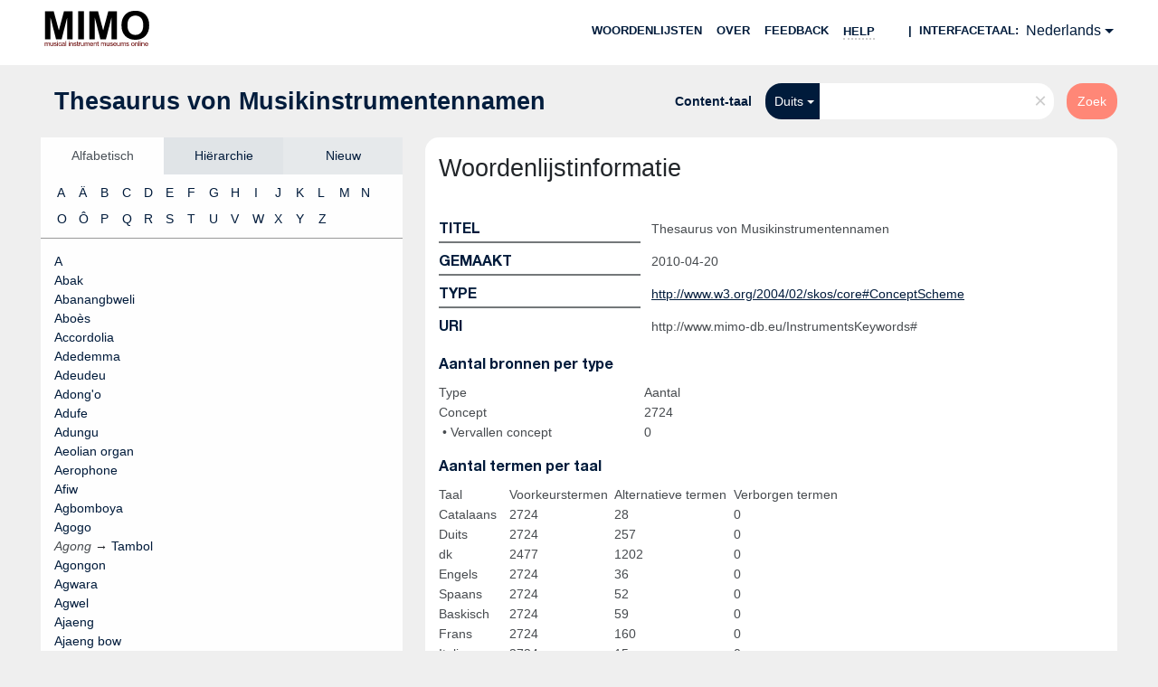

--- FILE ---
content_type: text/html; charset=UTF-8
request_url: https://vocabulary.mimo-international.com/InstrumentsKeywords/nl/index/A?clang=de
body_size: 6039
content:
<!DOCTYPE html>
<html dir="ltr" lang="nl">
<head>
<base href="https://vocabulary.mimo-international.com/">
<link rel="shortcut icon" href="favicon.ico">
<meta http-equiv="X-UA-Compatible" content="IE=Edge">
<meta http-equiv="Content-Type" content="text/html; charset=UTF-8">
<meta name="viewport" content="width=device-width, initial-scale=1.0">
<meta name="format-detection" content="telephone=no">
<meta name="generator" content="Skosmos 2.16" />
<link href="vendor/twbs/bootstrap/dist/css/bootstrap.min.css" media="screen, print" rel="stylesheet" type="text/css">
<link href="vendor/vakata/jstree/dist/themes/default/style.min.css" media="screen, print" rel="stylesheet" type="text/css">
<link href="vendor/davidstutz/bootstrap-multiselect/dist/css/bootstrap-multiselect.min.css" media="screen, print" rel="stylesheet" type="text/css">
<link href="resource/css/fira.css" media="screen, print" rel="stylesheet" type="text/css">
<link href="resource/fontawesome/css/fontawesome.css" media="screen, print" rel="stylesheet" type="text/css">
<link href="resource/fontawesome/css/regular.css" media="screen, print" rel="stylesheet" type="text/css">
<link href="resource/fontawesome/css/solid.css" media="screen, print" rel="stylesheet" type="text/css">
<link href="resource/css/styles.css" media="screen, print" rel="stylesheet" type="text/css">

<title>Skosmos: InstrumentsKeywords: Alfabetische index: A</title>
</head>
<body class="vocab-InstrumentsKeywords">
  <noscript>
    <strong>Helaas werkt Skosmos niet correct zonder JavaScript. Schakel het in om door te gaan.</strong>
  </noscript>
  <a id="skiptocontent" href="InstrumentsKeywords/nl/index/A?clang=de#maincontent">Naar hoofdinhoud</a>
  <div class="topbar-container topbar-white">
    <div class="topbar topbar-white">
      <div id="topbar-service-helper">
  <a
              class="service-nl"
        href="nl/?clang=de"><h1 id="service-name"><img src="/resource/pics/logo-mimo.svg"/></h1></a>
</div>
<div id="topbar-language-navigation">
<div id="language" class="dropdown"><span class="navigation-font">|</span>
  <span class="navigation-font">Interfacetaal:</span>
  <button type="button" class="btn btn-default dropdown-toggle" data-bs-toggle="dropdown">Nederlands<span class="caret"></span></button>
  <ul class="dropdown-menu dropdown-menu-end">
      <li><a class="dropdown-item" id="language-en" class="versal" href="InstrumentsKeywords/en/index/A?clang=de"> English</a></li>
        <li><a class="dropdown-item" id="language-fr" class="versal" href="InstrumentsKeywords/fr/index/A?clang=de"> français</a></li>
        <li><a class="dropdown-item" id="language-it" class="versal" href="InstrumentsKeywords/it/index/A?clang=de"> italiano</a></li>
        <li><a class="dropdown-item" id="language-de" class="versal" href="InstrumentsKeywords/de/index/A?clang=de"> Deutsch</a></li>
            <li><a class="dropdown-item" id="language-sv" class="versal" href="InstrumentsKeywords/sv/index/A?clang=de"> svenska</a></li>
        <li><a class="dropdown-item" id="language-ca" class="versal" href="InstrumentsKeywords/ca/index/A?clang=de"> català</a></li>
        <li><a class="dropdown-item" id="language-pl" class="versal" href="InstrumentsKeywords/pl/index/A?clang=de"> polski</a></li>
        <li><a class="dropdown-item" id="language-zh" class="versal" href="InstrumentsKeywords/zh/index/A?clang=de"> 中文</a></li>
        <li><a class="dropdown-item" id="language-es" class="versal" href="InstrumentsKeywords/es/index/A?clang=de"> español</a></li>
        <li><a class="dropdown-item" id="language-eu" class="versal" href="InstrumentsKeywords/eu/index/A?clang=de"> Basque</a></li>
        <li><a class="dropdown-item" id="language-ko" class="versal" href="InstrumentsKeywords/ko/index/A?clang=de"> 한국어</a></li>
        <li><a class="dropdown-item" id="language-dk" class="versal" href="InstrumentsKeywords/dk/index/A?clang=de"> dk</a></li>
      </ul>
</div>
<div id="navigation">
  <a href="nl/?clang=de" id="navi1" class="navigation-font" >
  Woordenlijsten  </a>
  <a href="nl/about?clang=de" id="navi2" class="navigation-font">
  over  </a>
  <a href="InstrumentsKeywords/nl/feedback?clang=de" id="navi3" class="navigation-font">
  Feedback  </a>
  <span class="skosmos-tooltip-wrapper skosmos-tooltip t-bottom" id="navi4" tabindex="0" data-title="Beweeg uw cursor over de tekst met een gestippelde onderstreping om instructies over de eigenschap te bekijken. &#xa; &#xa; Voor een ingekorte zoekopdracht, gelieve het symbool * te gebruiken zoals in *dier of *patent*. Voor het einde van zoekwoorden zal de zoekopdracht automatisch beschouwd worden als ingekort, zelfs als het inkortingssymbool niet handmatig werd ingevoerd: zo zal kat hetzelfde resultaat opleveren als kat*">
    <span class="navigation-font">Help</span>
  </span>
</div>
</div>

<!-- top-bar ENDS HERE -->
    </div>
  </div>
    <div class="headerbar">
    <div class="header-row"><div class="headerbar-coloured"></div><div class="header-left">
  <h1><a href="InstrumentsKeywords/nl/?clang=de">Thesaurus von Musikinstrumentennamen</a></h1>
</div>
<div class="header-float">
      <h2 class="sr-only">Zoek in woordenlijst</h2>
    <div class="search-vocab-text"><p>Content-taal</p></div>
    <form class="navbar-form" role="search" name="text-search" action="InstrumentsKeywords/nl/search">
    <input style="display: none" name="clang" value="de" id="lang-input">
    <div class="input-group">
      <div class="input-group-btn">
        <label class="sr-only" for="lang-dropdown-toggle">Content- en zoektaal</label>
        <button type="button" class="btn btn-default dropdown-toggle" data-bs-toggle="dropdown" aria-expanded="false" id="lang-dropdown-toggle">Duits<span class="caret"></span></button>
        <ul class="dropdown-menu" aria-labelledby="lang-dropdown-toggle">
                            <li><a class="dropdown-item" href="InstrumentsKeywords/nl/index/?clang=eu" class="lang-button" hreflang="eu">Baskisch</a></li>
                    <li><a class="dropdown-item" href="InstrumentsKeywords/nl/index/?clang=ca" class="lang-button" hreflang="ca">Catalaans</a></li>
                    <li><a class="dropdown-item" href="InstrumentsKeywords/nl/index/?clang=zh" class="lang-button" hreflang="zh">Chinees</a></li>
                    <li><a class="dropdown-item" href="InstrumentsKeywords/nl/index/?clang=de" class="lang-button" hreflang="de">Duits</a></li>
                    <li><a class="dropdown-item" href="InstrumentsKeywords/nl/index/?clang=en" class="lang-button" hreflang="en">Engels</a></li>
                    <li><a class="dropdown-item" href="InstrumentsKeywords/nl/index/?clang=fr" class="lang-button" hreflang="fr">Frans</a></li>
                    <li><a class="dropdown-item" href="InstrumentsKeywords/nl/index/?clang=it" class="lang-button" hreflang="it">Italiaans</a></li>
                    <li><a class="dropdown-item" href="InstrumentsKeywords/nl/index/?clang=ko" class="lang-button" hreflang="ko">Koreaans</a></li>
                    <li><a class="dropdown-item" href="InstrumentsKeywords/nl/index/" class="lang-button" hreflang="nl">Nederlands</a></li>
                    <li><a class="dropdown-item" href="InstrumentsKeywords/nl/index/?clang=pl" class="lang-button" hreflang="pl">Pools</a></li>
                    <li><a class="dropdown-item" href="InstrumentsKeywords/nl/index/?clang=es" class="lang-button" hreflang="es">Spaans</a></li>
                    <li><a class="dropdown-item" href="InstrumentsKeywords/nl/index/?clang=sv" class="lang-button" hreflang="sv">Zweeds</a></li>
                    <li><a class="dropdown-item" href="InstrumentsKeywords/nl/index/?clang=dk" class="lang-button" hreflang="dk">dk</a></li>
                            <li>
            <a class="dropdown-item" href="InstrumentsKeywords/nl/index/?clang=de&amp;anylang=on"
              class="lang-button" id="lang-button-all">Elke taal</a>
            <input name="anylang" type="checkbox">
          </li>
        </ul>
      </div><!-- /btn-group -->
      <label class="sr-only" for="search-field">Typ zoekterm</label>
      <input id="search-field" type="text" class="form-control" name="q" value="">
      <div class="input-group-btn">
        <label class="sr-only" for="search-all-button">Verzend zoekopdracht</label>
        <button id="search-all-button" type="submit" class="btn btn-primary">Zoek</button>
      </div>
    </div>
      </form>
</div>
</div>  </div>
    <div class="main-container">
        <div id="sidebar">
          <div class="sidebar-buttons">
                <h2 class="sr-only">Zijbalk: sorteer en blader door gefilterde woordenlijstonderdelen</h2>
        <ul class="nav nav-tabs">
                                      <h3 class="sr-only">Sorteer concepten alfabetisch</h3>
                    <li id="alpha" class="nav-item"><a class="nav-link active" href="InstrumentsKeywords/nl/index?clang=de">Alfabetisch</a></li>
                                                  <h3 class="sr-only">Sorteer concepten hiërarchisch</h3>
                    <li id="hierarchy" class="nav-item">
            <a class="nav-link" href="#" id="hier-trigger"
                        >Hiërarchie            </a>
          </li>
                                                            <h3 class="sr-only">Sorteer concepten op meest recent toegevoegd</h3>
                              <li id="changes" class="nav-item"><a class="nav-link" href="InstrumentsKeywords/nl/new?clang=de">Nieuw</a></li>
                                      </ul>
      </div>
              <h4 class="sr-only">Kies letter voor alfabetische lijst</h4>
        <ul class="pagination">
                   <li
             class="active"          >
            <a href="InstrumentsKeywords/nl/index/A?clang=de"><span class="sr-only">a</span><span aria-hidden=true>A</span></a>
          </li>
                   <li
                      >
            <a href="InstrumentsKeywords/nl/index/Ä?clang=de"><span class="sr-only">ä</span><span aria-hidden=true>Ä</span></a>
          </li>
                   <li
                      >
            <a href="InstrumentsKeywords/nl/index/B?clang=de"><span class="sr-only">b</span><span aria-hidden=true>B</span></a>
          </li>
                   <li
                      >
            <a href="InstrumentsKeywords/nl/index/C?clang=de"><span class="sr-only">c</span><span aria-hidden=true>C</span></a>
          </li>
                   <li
                      >
            <a href="InstrumentsKeywords/nl/index/D?clang=de"><span class="sr-only">d</span><span aria-hidden=true>D</span></a>
          </li>
                   <li
                      >
            <a href="InstrumentsKeywords/nl/index/E?clang=de"><span class="sr-only">e</span><span aria-hidden=true>E</span></a>
          </li>
                   <li
                      >
            <a href="InstrumentsKeywords/nl/index/F?clang=de"><span class="sr-only">f</span><span aria-hidden=true>F</span></a>
          </li>
                   <li
                      >
            <a href="InstrumentsKeywords/nl/index/G?clang=de"><span class="sr-only">g</span><span aria-hidden=true>G</span></a>
          </li>
                   <li
                      >
            <a href="InstrumentsKeywords/nl/index/H?clang=de"><span class="sr-only">h</span><span aria-hidden=true>H</span></a>
          </li>
                   <li
                      >
            <a href="InstrumentsKeywords/nl/index/I?clang=de"><span class="sr-only">i</span><span aria-hidden=true>I</span></a>
          </li>
                   <li
                      >
            <a href="InstrumentsKeywords/nl/index/J?clang=de"><span class="sr-only">j</span><span aria-hidden=true>J</span></a>
          </li>
                   <li
                      >
            <a href="InstrumentsKeywords/nl/index/K?clang=de"><span class="sr-only">k</span><span aria-hidden=true>K</span></a>
          </li>
                   <li
                      >
            <a href="InstrumentsKeywords/nl/index/L?clang=de"><span class="sr-only">l</span><span aria-hidden=true>L</span></a>
          </li>
                   <li
                      >
            <a href="InstrumentsKeywords/nl/index/M?clang=de"><span class="sr-only">m</span><span aria-hidden=true>M</span></a>
          </li>
                   <li
                      >
            <a href="InstrumentsKeywords/nl/index/N?clang=de"><span class="sr-only">n</span><span aria-hidden=true>N</span></a>
          </li>
                   <li
                      >
            <a href="InstrumentsKeywords/nl/index/O?clang=de"><span class="sr-only">o</span><span aria-hidden=true>O</span></a>
          </li>
                   <li
                      >
            <a href="InstrumentsKeywords/nl/index/Ô?clang=de"><span class="sr-only">ô</span><span aria-hidden=true>Ô</span></a>
          </li>
                   <li
                      >
            <a href="InstrumentsKeywords/nl/index/P?clang=de"><span class="sr-only">p</span><span aria-hidden=true>P</span></a>
          </li>
                   <li
                      >
            <a href="InstrumentsKeywords/nl/index/Q?clang=de"><span class="sr-only">q</span><span aria-hidden=true>Q</span></a>
          </li>
                   <li
                      >
            <a href="InstrumentsKeywords/nl/index/R?clang=de"><span class="sr-only">r</span><span aria-hidden=true>R</span></a>
          </li>
                   <li
                      >
            <a href="InstrumentsKeywords/nl/index/S?clang=de"><span class="sr-only">s</span><span aria-hidden=true>S</span></a>
          </li>
                   <li
                      >
            <a href="InstrumentsKeywords/nl/index/T?clang=de"><span class="sr-only">t</span><span aria-hidden=true>T</span></a>
          </li>
                   <li
                      >
            <a href="InstrumentsKeywords/nl/index/U?clang=de"><span class="sr-only">u</span><span aria-hidden=true>U</span></a>
          </li>
                   <li
                      >
            <a href="InstrumentsKeywords/nl/index/V?clang=de"><span class="sr-only">v</span><span aria-hidden=true>V</span></a>
          </li>
                   <li
                      >
            <a href="InstrumentsKeywords/nl/index/W?clang=de"><span class="sr-only">w</span><span aria-hidden=true>W</span></a>
          </li>
                   <li
                      >
            <a href="InstrumentsKeywords/nl/index/X?clang=de"><span class="sr-only">x</span><span aria-hidden=true>X</span></a>
          </li>
                   <li
                      >
            <a href="InstrumentsKeywords/nl/index/Y?clang=de"><span class="sr-only">y</span><span aria-hidden=true>Y</span></a>
          </li>
                   <li
                      >
            <a href="InstrumentsKeywords/nl/index/Z?clang=de"><span class="sr-only">z</span><span aria-hidden=true>Z</span></a>
          </li>
                </ul>
      
            <h4 class="sr-only">Concepten alfabetisch gesorteerd</h4>
            <div class="sidebar-grey  sidebar-grey-alpha">
        <div id="alphabetical-menu">
                                  <ul class="list-group alphabetical-search-results side-navi">
                                          <li>
                            <a href="InstrumentsKeywords/nl/page/11349?clang=de">A</a>
                           </li>
                                          <li>
                            <a href="InstrumentsKeywords/nl/page/11343?clang=de">Abak</a>
                           </li>
                                          <li>
                            <a href="InstrumentsKeywords/nl/page/2372?clang=de">Abanangbweli</a>
                           </li>
                                          <li>
                            <a href="InstrumentsKeywords/nl/page/8413?clang=de">Aboès</a>
                           </li>
                                          <li>
                            <a href="InstrumentsKeywords/nl/page/4784?clang=de">Accordolia</a>
                           </li>
                                          <li>
                            <a href="InstrumentsKeywords/nl/page/5138?clang=de">Adedemma</a>
                           </li>
                                          <li>
                            <a href="InstrumentsKeywords/nl/page/10036?clang=de">Adeudeu</a>
                           </li>
                                          <li>
                            <a href="InstrumentsKeywords/nl/page/10039?clang=de">Adong&#039;o</a>
                           </li>
                                          <li>
                            <a href="InstrumentsKeywords/nl/page/2494?clang=de">Adufe</a>
                           </li>
                                          <li>
                            <a href="InstrumentsKeywords/nl/page/3522?clang=de">Adungu</a>
                           </li>
                                          <li>
                            <a href="InstrumentsKeywords/nl/page/2265?clang=de">Aeolian organ</a>
                           </li>
                                          <li>
                            <a href="InstrumentsKeywords/nl/page/4310?clang=de">Aerophone</a>
                           </li>
                                          <li>
                            <a href="InstrumentsKeywords/nl/page/6793?clang=de">Afiw</a>
                           </li>
                                          <li>
                            <a href="InstrumentsKeywords/nl/page/4839?clang=de">Agbomboya</a>
                           </li>
                                          <li>
                            <a href="InstrumentsKeywords/nl/page/2373?clang=de">Agogo</a>
                           </li>
                                          <li>
                                          <span aria-hidden=true><span class="replaced">Agong</span>	&rarr;</span>
              <a href="InstrumentsKeywords/nl/page/6356?clang=de"><span class="sr-only">Agong Gebruik liever Tambol</span><span aria-hidden=true>Tambol</span></a>
                           </li>
                                          <li>
                            <a href="InstrumentsKeywords/nl/page/5139?clang=de">Agongon</a>
                           </li>
                                          <li>
                            <a href="InstrumentsKeywords/nl/page/4371?clang=de">Agwara</a>
                           </li>
                                          <li>
                            <a href="InstrumentsKeywords/nl/page/2495?clang=de">Agwel</a>
                           </li>
                                          <li>
                            <a href="InstrumentsKeywords/nl/page/5140?clang=de">Ajaeng</a>
                           </li>
                                          <li>
                            <a href="InstrumentsKeywords/nl/page/11338?clang=de">Ajaeng bow</a>
                           </li>
                                          <li>
                            <a href="InstrumentsKeywords/nl/page/11564?clang=de">Ajawa</a>
                           </li>
                                          <li>
                            <a href="InstrumentsKeywords/nl/page/6830?clang=de">Akanyembe</a>
                           </li>
                                          <li>
                            <a href="InstrumentsKeywords/nl/page/6936?clang=de">Aki</a>
                           </li>
                                          <li>
                            <a href="InstrumentsKeywords/nl/page/6937?clang=de">Akilwa</a>
                           </li>
                                          <li>
                                          <span aria-hidden=true><span class="replaced">Akkord-zither</span>	&rarr;</span>
              <a href="InstrumentsKeywords/nl/page/3616?clang=de"><span class="sr-only">Akkord-zither Gebruik liever Akkordzither</span><span aria-hidden=true>Akkordzither</span></a>
                           </li>
                                          <li>
                            <a href="InstrumentsKeywords/nl/page/3732?clang=de">Akkordeon</a>
                           </li>
                                          <li>
                            <a href="InstrumentsKeywords/nl/page/3731?clang=de">Akkordeons</a>
                           </li>
                                          <li>
                            <a href="InstrumentsKeywords/nl/page/6618?clang=de">Akkordeonsynthesizer</a>
                           </li>
                                          <li>
                            <a href="InstrumentsKeywords/nl/page/3959?clang=de">Akkordflöte</a>
                           </li>
                                          <li>
                            <a href="InstrumentsKeywords/nl/page/6617?clang=de">Akkordgitarre</a>
                           </li>
                                          <li>
                                          <span aria-hidden=true><span class="replaced">Akkordguitarre</span>	&rarr;</span>
              <a href="InstrumentsKeywords/nl/page/6617?clang=de"><span class="sr-only">Akkordguitarre Gebruik liever Akkordgitarre</span><span aria-hidden=true>Akkordgitarre</span></a>
                           </li>
                                          <li>
                            <a href="InstrumentsKeywords/nl/page/3616?clang=de">Akkordzither</a>
                           </li>
                                          <li>
                            <a href="InstrumentsKeywords/nl/page/6262?clang=de">Akkordzither</a>
                           </li>
                                          <li>
                            <a href="InstrumentsKeywords/nl/page/11585?clang=de">Akuru</a>
                           </li>
                                          <li>
                            <a href="InstrumentsKeywords/nl/page/4916?clang=de">Alamoru</a>
                           </li>
                                          <li>
                            <a href="InstrumentsKeywords/nl/page/4165?clang=de">Alboka</a>
                           </li>
                                          <li>
                            <a href="InstrumentsKeywords/nl/page/4168?clang=de">Algaita</a>
                           </li>
                                          <li>
                            <a href="InstrumentsKeywords/nl/page/3884?clang=de">Algoja</a>
                           </li>
                                          <li>
                            <a href="InstrumentsKeywords/nl/page/4372?clang=de">Alphorn</a>
                           </li>
                                          <li>
                            <a href="InstrumentsKeywords/nl/page/3819?clang=de">Alt-Klappenbügelhorn</a>
                           </li>
                                          <li>
                                          <span aria-hidden=true><span class="replaced">Alt-Saxhorn</span>	&rarr;</span>
              <a href="InstrumentsKeywords/nl/page/4322?clang=de"><span class="sr-only">Alt-Saxhorn Gebruik liever Altsaxhorn</span><span aria-hidden=true>Altsaxhorn</span></a>
                           </li>
                                          <li>
                            <a href="InstrumentsKeywords/nl/page/4096?clang=de">Altblockflöte</a>
                           </li>
                                          <li>
                            <a href="InstrumentsKeywords/nl/page/6625?clang=de">Altblockflöte</a>
                           </li>
                                          <li>
                            <a href="InstrumentsKeywords/nl/page/3787?clang=de">Altdulzian</a>
                           </li>
                                          <li>
                            <a href="InstrumentsKeywords/nl/page/3788?clang=de">Altfagott</a>
                           </li>
                                          <li>
                            <a href="InstrumentsKeywords/nl/page/3886?clang=de">Altflöte</a>
                           </li>
                                          <li>
                                          <span aria-hidden=true><span class="replaced">Altflöte</span>	&rarr;</span>
              <a href="InstrumentsKeywords/nl/page/4096?clang=de"><span class="sr-only">Altflöte Gebruik liever Altblockflöte</span><span aria-hidden=true>Altblockflöte</span></a>
                           </li>
                                          <li>
                                          <span aria-hidden=true><span class="replaced">Altflöte</span>	&rarr;</span>
              <a href="InstrumentsKeywords/nl/page/6625?clang=de"><span class="sr-only">Altflöte Gebruik liever Altblockflöte</span><span aria-hidden=true>Altblockflöte</span></a>
                           </li>
                                          <li>
                            <a href="InstrumentsKeywords/nl/page/3876?clang=de">Altflügelhorn</a>
                           </li>
                                          <li>
                            <a href="InstrumentsKeywords/nl/page/6116?clang=de">Altgitarre</a>
                           </li>
                                          <li>
                            <a href="InstrumentsKeywords/nl/page/4319?clang=de">Althorn</a>
                           </li>
                                          <li>
                            <a href="InstrumentsKeywords/nl/page/4320?clang=de">Althorn</a>
                           </li>
                                          <li>
                            <a href="InstrumentsKeywords/nl/page/4321?clang=de">Althorn</a>
                           </li>
                                          <li>
                            <a href="InstrumentsKeywords/nl/page/3828?clang=de">Altklarinette</a>
                           </li>
                                          <li>
                            <a href="InstrumentsKeywords/nl/page/4169?clang=de">Altkrummhorn</a>
                           </li>
                                          <li>
                            <a href="InstrumentsKeywords/nl/page/5141?clang=de">Alto malta</a>
                           </li>
                                          <li>
                            <a href="InstrumentsKeywords/nl/page/4295?clang=de">Altophikleide</a>
                           </li>
                                          <li>
                            <a href="InstrumentsKeywords/nl/page/4361?clang=de">Altposaune</a>
                           </li>
                                          <li>
                                          <span aria-hidden=true><span class="replaced">Altrothfon</span>	&rarr;</span>
              <a href="InstrumentsKeywords/nl/page/4170?clang=de"><span class="sr-only">Altrothfon Gebruik liever Altrothphon</span><span aria-hidden=true>Altrothphon</span></a>
                           </li>
                                          <li>
                            <a href="InstrumentsKeywords/nl/page/4170?clang=de">Altrothphon</a>
                           </li>
                                          <li>
                            <a href="InstrumentsKeywords/nl/page/4322?clang=de">Altsaxhorn</a>
                           </li>
                                          <li>
                            <a href="InstrumentsKeywords/nl/page/4342?clang=de">Altsaxofon</a>
                           </li>
                                          <li>
                                          <span aria-hidden=true><span class="replaced">Altsaxophon</span>	&rarr;</span>
              <a href="InstrumentsKeywords/nl/page/4342?clang=de"><span class="sr-only">Altsaxophon Gebruik liever Altsaxofon</span><span aria-hidden=true>Altsaxofon</span></a>
                           </li>
                                          <li>
                            <a href="InstrumentsKeywords/nl/page/4456?clang=de">Altsaxotromba</a>
                           </li>
                                          <li>
                            <a href="InstrumentsKeywords/nl/page/4171?clang=de">Altschalmei</a>
                           </li>
                                          <li>
                            <a href="InstrumentsKeywords/nl/page/4374?clang=de">Amakondere</a>
                           </li>
                                          <li>
                            <a href="InstrumentsKeywords/nl/page/2376?clang=de">Ambassa</a>
                           </li>
                                          <li>
                            <a href="InstrumentsKeywords/nl/page/4544?clang=de">Amboss</a>
                           </li>
                                          <li>
                                          <span aria-hidden=true><span class="replaced">Amboß</span>	&rarr;</span>
              <a href="InstrumentsKeywords/nl/page/4544?clang=de"><span class="sr-only">Amboß Gebruik liever Amboss</span><span aria-hidden=true>Amboss</span></a>
                           </li>
                                          <li>
                            <a href="InstrumentsKeywords/nl/page/6626?clang=de">Amorette</a>
                           </li>
                                          <li>
                            <a href="InstrumentsKeywords/nl/page/4847?clang=de">Anandalahari</a>
                           </li>
                                          <li>
                            <a href="InstrumentsKeywords/nl/page/4848?clang=de">Ananta vijaya</a>
                           </li>
                                          <li>
                            <a href="InstrumentsKeywords/nl/page/3888?clang=de">Anata</a>
                           </li>
                                          <li>
                            <a href="InstrumentsKeywords/nl/page/5848?clang=de">Andzolo</a>
                           </li>
                                          <li>
                            <a href="InstrumentsKeywords/nl/page/3314?clang=de">Angelica</a>
                           </li>
                                          <li>
                            <a href="InstrumentsKeywords/nl/page/3013?clang=de">Angklung</a>
                           </li>
                                          <li>
                            <a href="InstrumentsKeywords/nl/page/8369?clang=de">Angoho</a>
                           </li>
                                          <li>
                            <a href="InstrumentsKeywords/nl/page/11404?clang=de">Anjok</a>
                           </li>
                                          <li>
                            <a href="InstrumentsKeywords/nl/page/8415?clang=de">Ankuoc</a>
                           </li>
                                          <li>
                            <a href="InstrumentsKeywords/nl/page/4573?clang=de">Antara</a>
                           </li>
                                          <li>
                            <a href="InstrumentsKeywords/nl/page/4480?clang=de">Antiphonel</a>
                           </li>
                                          <li>
                            <a href="InstrumentsKeywords/nl/page/4323?clang=de">Antoniophone</a>
                           </li>
                                          <li>
                            <a href="InstrumentsKeywords/nl/page/3014?clang=de">Anzona</a>
                           </li>
                                          <li>
                            <a href="InstrumentsKeywords/nl/page/5142?clang=de">Apentemma</a>
                           </li>
                                          <li>
                            <a href="InstrumentsKeywords/nl/page/4660?clang=de">Apertintaille</a>
                           </li>
                                          <li>
                            <a href="InstrumentsKeywords/nl/page/2377?clang=de">Aporo</a>
                           </li>
                                          <li>
                            <a href="InstrumentsKeywords/nl/page/3613?clang=de">Appalachian dulcimer</a>
                           </li>
                                          <li>
                            <a href="InstrumentsKeywords/nl/page/6842?clang=de">Arababu</a>
                           </li>
                                          <li>
                            <a href="InstrumentsKeywords/nl/page/5143?clang=de">Arbab</a>
                           </li>
                                          <li>
                            <a href="InstrumentsKeywords/nl/page/5144?clang=de">Arbajo</a>
                           </li>
                                          <li>
                            <a href="InstrumentsKeywords/nl/page/6266?clang=de">Arbu</a>
                           </li>
                                          <li>
                            <a href="InstrumentsKeywords/nl/page/6119?clang=de">Ardanuchi</a>
                           </li>
                                          <li>
                            <a href="InstrumentsKeywords/nl/page/3267?clang=de">Ardin</a>
                           </li>
                                          <li>
                            <a href="InstrumentsKeywords/nl/page/3829?clang=de">Arghul</a>
                           </li>
                                          <li>
                            <a href="InstrumentsKeywords/nl/page/6627?clang=de">Ariosa</a>
                           </li>
                                          <li>
                            <a href="InstrumentsKeywords/nl/page/6628?clang=de">Ariston</a>
                           </li>
                                          <li>
                            <a href="InstrumentsKeywords/nl/page/3614?clang=de">Armandine</a>
                           </li>
                                          <li>
                            <a href="InstrumentsKeywords/nl/page/3615?clang=de">Arpanetta</a>
                           </li>
                                          <li>
                            <a href="InstrumentsKeywords/nl/page/3576?clang=de">Arpeggione</a>
                           </li>
                                          <li>
                            <a href="InstrumentsKeywords/nl/page/3225?clang=de">Arpi-guitare</a>
                           </li>
                                          <li>
                            <a href="InstrumentsKeywords/nl/page/2240?clang=de">Arpichordum</a>
                           </li>
                                          <li>
                            <a href="InstrumentsKeywords/nl/page/4643?clang=de">Askamantura</a>
                           </li>
                                          <li>
                            <a href="InstrumentsKeywords/nl/page/3015?clang=de">Assa muta&#039;chatî</a>
                           </li>
                                          <li>
                            <a href="InstrumentsKeywords/nl/page/3017?clang=de">Atamo</a>
                           </li>
                                          <li>
                            <a href="InstrumentsKeywords/nl/page/5411?clang=de">Atsimewu</a>
                           </li>
                                          <li>
                            <a href="InstrumentsKeywords/nl/page/4917?clang=de">Atumpan</a>
                           </li>
                                          <li>
                            <a href="InstrumentsKeywords/nl/page/6120?clang=de">Atwereba</a>
                           </li>
                                          <li>
                            <a href="InstrumentsKeywords/nl/page/5145?clang=de">Atâmo</a>
                           </li>
                                          <li>
                            <a href="InstrumentsKeywords/nl/page/5419?clang=de">Au&#039;taka&#039;iori</a>
                           </li>
                                          <li>
                            <a href="InstrumentsKeywords/nl/page/5146?clang=de">Audh</a>
                           </li>
                                          <li>
                            <a href="InstrumentsKeywords/nl/page/2311?clang=de">Aufrechtes Klavier</a>
                           </li>
                                          <li>
                            <a href="InstrumentsKeywords/nl/page/5659?clang=de">Aufschlagplatte</a>
                           </li>
                                          <li>
                            <a href="InstrumentsKeywords/nl/page/2993?clang=de">Aufschlagröhre</a>
                           </li>
                                          <li>
                            <a href="InstrumentsKeywords/nl/page/2991?clang=de">Aufschlagstab</a>
                           </li>
                                          <li>
                            <a href="InstrumentsKeywords/nl/page/4173?clang=de">Aulos</a>
                           </li>
                                          <li>
                            <a href="InstrumentsKeywords/nl/page/4483?clang=de">Automat</a>
                           </li>
                                          <li>
                            <a href="InstrumentsKeywords/nl/page/6139?clang=de">Automatenakkordeon</a>
                           </li>
                                          <li>
                            <a href="InstrumentsKeywords/nl/page/4492?clang=de">Automatencembalo</a>
                           </li>
                                          <li>
                            <a href="InstrumentsKeywords/nl/page/6669?clang=de">Automatenharmonium</a>
                           </li>
                                          <li>
                            <a href="InstrumentsKeywords/nl/page/2260?clang=de">Automatenklavier</a>
                           </li>
                                          <li>
                            <a href="InstrumentsKeywords/nl/page/4897?clang=de">Automatenspinett</a>
                           </li>
                                          <li>
                                          <span aria-hidden=true><span class="replaced">Automatische</span>	&rarr;</span>
              <a href="InstrumentsKeywords/nl/page/4479?clang=de"><span class="sr-only">Automatische Gebruik liever Mechanische</span><span aria-hidden=true>Mechanische</span></a>
                           </li>
                                          <li>
                                          <span aria-hidden=true><span class="replaced">Automatische Musikinstrumente</span>	&rarr;</span>
              <a href="InstrumentsKeywords/nl/page/4476?clang=de"><span class="sr-only">Automatische Musikinstrumente Gebruik liever Mechanische Musikinstrumente</span><span aria-hidden=true>Mechanische Musikinstrumente</span></a>
                           </li>
                                          <li>
                            <a href="InstrumentsKeywords/nl/page/4493?clang=de">Automatische Orgel</a>
                           </li>
                                          <li>
                            <a href="InstrumentsKeywords/nl/page/6631?clang=de">Automatische Trommel</a>
                           </li>
                                          <li>
                            <a href="InstrumentsKeywords/nl/page/4532?clang=de">Automatische Uhr</a>
                           </li>
                                          <li>
                            <a href="InstrumentsKeywords/nl/page/4491?clang=de">Automatisches Hackbrett</a>
                           </li>
                                          <li>
                                          <span aria-hidden=true><span class="replaced">Automatisches Harmonium</span>	&rarr;</span>
              <a href="InstrumentsKeywords/nl/page/6669?clang=de"><span class="sr-only">Automatisches Harmonium Gebruik liever Automatenharmonium</span><span aria-hidden=true>Automatenharmonium</span></a>
                           </li>
                                          <li>
                            <a href="InstrumentsKeywords/nl/page/2274?clang=de">Automatisches Klavier</a>
                           </li>
                                          <li>
                            <a href="InstrumentsKeywords/nl/page/4484?clang=de">Autopanphone</a>
                           </li>
                                          <li>
                            <a href="InstrumentsKeywords/nl/page/6629?clang=de">Autopiano</a>
                           </li>
                                          <li>
                            <a href="InstrumentsKeywords/nl/page/6630?clang=de">Autopleyela</a>
                           </li>
                                          <li>
                            <a href="InstrumentsKeywords/nl/page/5147?clang=de">Axatse</a>
                           </li>
                                          <li>
                            <a href="InstrumentsKeywords/nl/page/4575?clang=de">Ayotl</a>
                           </li>
                                          <li>
                            <a href="InstrumentsKeywords/nl/page/3019?clang=de">Azibwazi</a>
                           </li>
                                          <li>
                            <a href="InstrumentsKeywords/nl/page/8470?clang=de">Aéréphone</a>
                           </li>
                          </ul>
                  </div>
              </div>
        </div>
    
            <main id="maincontent" tabindex="-1">
            <div class="content">
        <div id="content-top"></div>
          <div class="container">
  <div id="vocab-info">
    <div>
      <h2>Woordenlijstinformatie</h2>
      <hr />
    </div>
            <div class="vocab-info-literals">
      <div class="table">
                        <div class="row">
          <div class="property-label versal"><h3>Titel</h3><div class="property-divider"></div></div>
          <div class="property-value-column versal">
                        <div class="property-value-wrapper">
              Thesaurus von Musikinstrumentennamen
                          </div>
                      </div>
        </div>
                        <div class="row">
          <div class="property-label versal"><h3>Gemaakt</h3><div class="property-divider"></div></div>
          <div class="property-value-column versal">
                        <div class="property-value-wrapper">
              2010-04-20
                          </div>
                      </div>
        </div>
                        <div class="row">
          <div class="property-label versal"><h3>Type</h3><div class="property-divider"></div></div>
          <div class="property-value-column versal">
                        <div class="property-value-wrapper">
              <a href="http://www.w3.org/2004/02/skos/core#ConceptScheme">http://www.w3.org/2004/02/skos/core#ConceptScheme</a>
                          </div>
                      </div>
        </div>
                <div class="row">
          <div class="property-label versal"><h3>URI</h3></div>
          <div class="property-value-column versal">
            <div class="property-value-wrapper">
              <span class="uri-input-box">http://www.mimo-db.eu/InstrumentsKeywords#</span>
            </div>
          </div>
        </div>
      </div>
    </div>
            <div>
      <h3>Aantal bronnen per type</h3>
      <table class="table" id="counts">
        <tr><th class="versal">Type</th><th class="versal">Aantal</th></tr>
      </table>
      <h3>Aantal termen per taal</h3>
      <table class="table" id="statistics">
      <tr>
        <th class="versal">Taal</th>
        <th class="versal">Voorkeurstermen</th>
        <th class="versal">Alternatieve termen</th>
        <th class="versal">Verborgen termen</th>
      </tr>
      </table>
    </div>
          </div>
</div>
        <div id="content-bottom"></div>
      </div>
    </main>
            <footer id="footer"></footer>
  </div>
  <script>
<!-- translations needed in javascript -->
var noResultsTranslation = "Geen resultaten";
var loading_text = "Meer items worden geladen";
var loading_failed_text = "Error: Loading more items failed!";
var loading_retry_text = "Retry";
var jstree_loading = "Laden ...";
var results_disp = "Alle %d resultaten worden getoond.";
var all_vocabs  = "van alle";
var n_selected = "geselecteerd";
var missing_value = "Waarde is noodzakelijk en kan niet leeg zijn";
var expand_paths = "Toon alle # paden";
var expand_propvals = "Toon alle # waardes";
var hiertrans = "Hiërarchie";
var depr_trans = "Vervallen concept";
var sr_only_translations = {
  hierarchy_listing: "Concepten hiërarchisch gesorteerd",
  groups_listing: "Concepten en groepen hiërarchisch gesorteerd",
};

<!-- variables passed through to javascript -->
var lang = "nl";
var content_lang = "de";
var vocab = "InstrumentsKeywords";
var uriSpace = "http://www.mimo-db.eu/InstrumentsKeywords/";
var showNotation = true;
var sortByNotation = null;
var languageOrder = ["de","en","eu","ca","zh","fr","it","ko","nl","pl","es","sv","dk"];
var vocShortName = "InstrumentsKeywords";
var explicitLangCodes = false;
</script>

<script type="application/ld+json">
{}
</script>
<script src="vendor/components/jquery/jquery.min.js"></script>
<script src="vendor/components/handlebars.js/handlebars.min.js"></script>
<script src="vendor/vakata/jstree/dist/jstree.min.js"></script>
<script src="vendor/twitter/typeahead.js/dist/typeahead.bundle.min.js"></script>
<script src="vendor/davidstutz/bootstrap-multiselect/dist/js/bootstrap-multiselect.min.js"></script>
<script src="vendor/twbs/bootstrap/dist/js/bootstrap.bundle.js"></script>
<script src="vendor/etdsolutions/waypoints/jquery.waypoints.min.js"></script>
<script src="vendor/newerton/jquery-mousewheel/jquery.mousewheel.min.js"></script>
<script src="vendor/pamelafox/lscache/lscache.min.js"></script>
<script src="resource/js/config.js"></script>
<script src="resource/js/hierarchy.js"></script>
<script src="resource/js/groups.js"></script>
<script src="resource/js/scripts.js"></script>
<script src="resource/js/docready.js"></script>

    </body>
</html>
